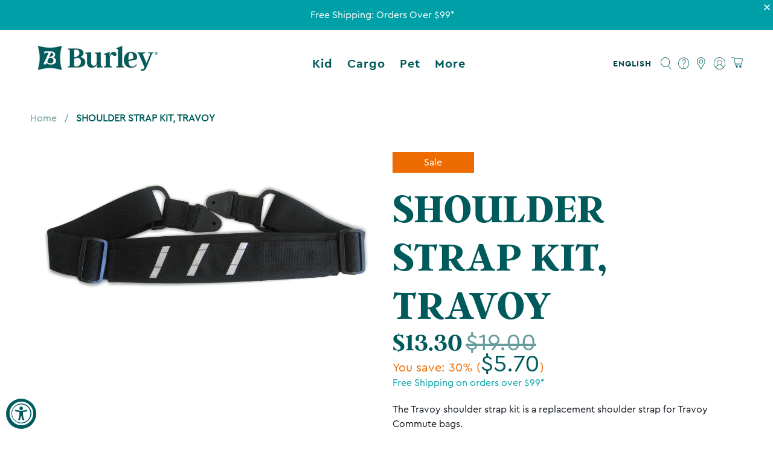

--- FILE ---
content_type: text/javascript; charset=utf-8
request_url: https://burley.com/products/shoulder-strap-kit-travoy.js
body_size: 5
content:
{"id":7027322192068,"title":"SHOULDER STRAP KIT, TRAVOY","handle":"shoulder-strap-kit-travoy","description":"\u003cp\u003eThe Travoy shoulder strap kit is a replacement shoulder strap for Travoy Commute bags.\u003c\/p\u003e","published_at":"2022-12-05T15:48:04-08:00","created_at":"2022-01-20T15:40:49-08:00","vendor":"Burleydesign","type":"Replacement Parts","tags":["YBlocklist"],"price":1330,"price_min":1330,"price_max":1330,"available":true,"price_varies":false,"compare_at_price":1900,"compare_at_price_min":1900,"compare_at_price_max":1900,"compare_at_price_varies":false,"variants":[{"id":41119318802628,"title":"Default Title","option1":"Default Title","option2":null,"option3":null,"sku":"950157","requires_shipping":true,"taxable":true,"featured_image":null,"available":true,"name":"SHOULDER STRAP KIT, TRAVOY","public_title":null,"options":["Default Title"],"price":1330,"weight":163,"compare_at_price":1900,"inventory_management":null,"barcode":null,"requires_selling_plan":false,"selling_plan_allocations":[]}],"images":["\/\/cdn.shopify.com\/s\/files\/1\/0581\/1873\/4020\/products\/TRAVOY_SHOULDER-STRAP_STUDIO-950157.jpg?v=1748464932"],"featured_image":"\/\/cdn.shopify.com\/s\/files\/1\/0581\/1873\/4020\/products\/TRAVOY_SHOULDER-STRAP_STUDIO-950157.jpg?v=1748464932","options":[{"name":"Title","position":1,"values":["Default Title"]}],"url":"\/products\/shoulder-strap-kit-travoy","media":[{"alt":null,"id":23198660362436,"position":1,"preview_image":{"aspect_ratio":2.163,"height":485,"width":1049,"src":"https:\/\/cdn.shopify.com\/s\/files\/1\/0581\/1873\/4020\/products\/TRAVOY_SHOULDER-STRAP_STUDIO-950157.jpg?v=1748464932"},"aspect_ratio":2.163,"height":485,"media_type":"image","src":"https:\/\/cdn.shopify.com\/s\/files\/1\/0581\/1873\/4020\/products\/TRAVOY_SHOULDER-STRAP_STUDIO-950157.jpg?v=1748464932","width":1049}],"requires_selling_plan":false,"selling_plan_groups":[]}

--- FILE ---
content_type: text/javascript; charset=utf-8
request_url: https://burley.com/products/shoulder-strap-kit-travoy.js
body_size: 6
content:
{"id":7027322192068,"title":"SHOULDER STRAP KIT, TRAVOY","handle":"shoulder-strap-kit-travoy","description":"\u003cp\u003eThe Travoy shoulder strap kit is a replacement shoulder strap for Travoy Commute bags.\u003c\/p\u003e","published_at":"2022-12-05T15:48:04-08:00","created_at":"2022-01-20T15:40:49-08:00","vendor":"Burleydesign","type":"Replacement Parts","tags":["YBlocklist"],"price":1330,"price_min":1330,"price_max":1330,"available":true,"price_varies":false,"compare_at_price":1900,"compare_at_price_min":1900,"compare_at_price_max":1900,"compare_at_price_varies":false,"variants":[{"id":41119318802628,"title":"Default Title","option1":"Default Title","option2":null,"option3":null,"sku":"950157","requires_shipping":true,"taxable":true,"featured_image":null,"available":true,"name":"SHOULDER STRAP KIT, TRAVOY","public_title":null,"options":["Default Title"],"price":1330,"weight":163,"compare_at_price":1900,"inventory_management":null,"barcode":null,"requires_selling_plan":false,"selling_plan_allocations":[]}],"images":["\/\/cdn.shopify.com\/s\/files\/1\/0581\/1873\/4020\/products\/TRAVOY_SHOULDER-STRAP_STUDIO-950157.jpg?v=1748464932"],"featured_image":"\/\/cdn.shopify.com\/s\/files\/1\/0581\/1873\/4020\/products\/TRAVOY_SHOULDER-STRAP_STUDIO-950157.jpg?v=1748464932","options":[{"name":"Title","position":1,"values":["Default Title"]}],"url":"\/products\/shoulder-strap-kit-travoy","media":[{"alt":null,"id":23198660362436,"position":1,"preview_image":{"aspect_ratio":2.163,"height":485,"width":1049,"src":"https:\/\/cdn.shopify.com\/s\/files\/1\/0581\/1873\/4020\/products\/TRAVOY_SHOULDER-STRAP_STUDIO-950157.jpg?v=1748464932"},"aspect_ratio":2.163,"height":485,"media_type":"image","src":"https:\/\/cdn.shopify.com\/s\/files\/1\/0581\/1873\/4020\/products\/TRAVOY_SHOULDER-STRAP_STUDIO-950157.jpg?v=1748464932","width":1049}],"requires_selling_plan":false,"selling_plan_groups":[]}

--- FILE ---
content_type: text/javascript; charset=utf-8
request_url: https://burley.com/products/shoulder-strap-kit-travoy.js
body_size: 132
content:
{"id":7027322192068,"title":"SHOULDER STRAP KIT, TRAVOY","handle":"shoulder-strap-kit-travoy","description":"\u003cp\u003eThe Travoy shoulder strap kit is a replacement shoulder strap for Travoy Commute bags.\u003c\/p\u003e","published_at":"2022-12-05T15:48:04-08:00","created_at":"2022-01-20T15:40:49-08:00","vendor":"Burleydesign","type":"Replacement Parts","tags":["YBlocklist"],"price":1330,"price_min":1330,"price_max":1330,"available":true,"price_varies":false,"compare_at_price":1900,"compare_at_price_min":1900,"compare_at_price_max":1900,"compare_at_price_varies":false,"variants":[{"id":41119318802628,"title":"Default Title","option1":"Default Title","option2":null,"option3":null,"sku":"950157","requires_shipping":true,"taxable":true,"featured_image":null,"available":true,"name":"SHOULDER STRAP KIT, TRAVOY","public_title":null,"options":["Default Title"],"price":1330,"weight":163,"compare_at_price":1900,"inventory_management":null,"barcode":null,"requires_selling_plan":false,"selling_plan_allocations":[]}],"images":["\/\/cdn.shopify.com\/s\/files\/1\/0581\/1873\/4020\/products\/TRAVOY_SHOULDER-STRAP_STUDIO-950157.jpg?v=1748464932"],"featured_image":"\/\/cdn.shopify.com\/s\/files\/1\/0581\/1873\/4020\/products\/TRAVOY_SHOULDER-STRAP_STUDIO-950157.jpg?v=1748464932","options":[{"name":"Title","position":1,"values":["Default Title"]}],"url":"\/products\/shoulder-strap-kit-travoy","media":[{"alt":null,"id":23198660362436,"position":1,"preview_image":{"aspect_ratio":2.163,"height":485,"width":1049,"src":"https:\/\/cdn.shopify.com\/s\/files\/1\/0581\/1873\/4020\/products\/TRAVOY_SHOULDER-STRAP_STUDIO-950157.jpg?v=1748464932"},"aspect_ratio":2.163,"height":485,"media_type":"image","src":"https:\/\/cdn.shopify.com\/s\/files\/1\/0581\/1873\/4020\/products\/TRAVOY_SHOULDER-STRAP_STUDIO-950157.jpg?v=1748464932","width":1049}],"requires_selling_plan":false,"selling_plan_groups":[]}